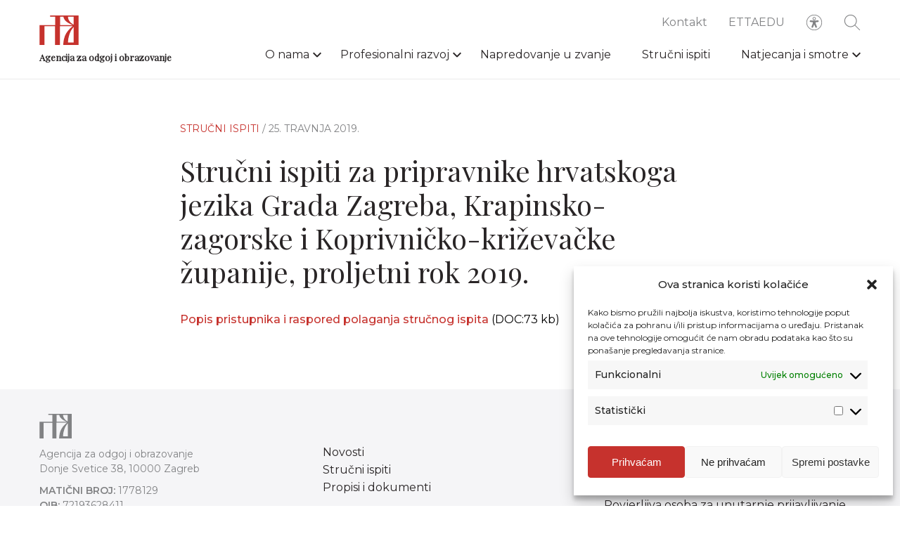

--- FILE ---
content_type: text/html; charset=UTF-8
request_url: https://www.azoo.hr/strucni-ispiti-arhiva/strucni-ispiti-za-pripravnike-hrvatskoga-jezika-grada-zagreba-krapinsko-zagorske-i-koprivnicko-krizevacke-zupanije-proljetni-rok-2019/
body_size: 9994
content:
<!DOCTYPE html>
<html lang="hr">
<head>
	<meta charset="UTF-8">
<meta name="viewport" content="width=device-width, initial-scale=1">
<meta name="format-detection" content="telephone=no">
<link rel="apple-touch-icon" sizes="180x180" href="https://www.azoo.hr/apple-icon.png">
<link rel="icon" type="image/png" sizes="32x32" href="https://www.azoo.hr/favicon-32x32.png">
<link rel="icon" type="image/png" sizes="16x16" href="https://www.azoo.hr/favicon-16x16.png">
<link rel="manifest" href="https://www.azoo.hr/site.webmanifest">
<link rel="mask-icon" href="https://www.azoo.hr/safari-pinned-tab.svg" color="#1d1b1b">
<meta name="theme-color" content="#c6322d">
<meta name="msapplication-TileColor" content="#c6322d">
<link rel="shortcut icon" type="image/x-icon" href="https://www.azoo.hr/favicon.ico"/>
	<script
  src="https://code.jquery.com/jquery-3.6.3.min.js"
  integrity="sha256-pvPw+upLPUjgMXY0G+8O0xUf+/Im1MZjXxxgOcBQBXU="
  crossorigin="anonymous"></script>

<link rel="stylesheet" href="https://www.azoo.hr/app/build/assets/main.e75d34f2.css" /><script type="module" src="https://www.azoo.hr/app/build/assets/main.7323198a.js"></script>
	<meta name='robots' content='index, follow, max-image-preview:large, max-snippet:-1, max-video-preview:-1' />

	<!-- This site is optimized with the Yoast SEO plugin v21.7 - https://yoast.com/wordpress/plugins/seo/ -->
	<title>Stručni ispiti za pripravnike hrvatskoga jezika Grada Zagreba, Krapinsko-zagorske i Koprivničko-križevačke županije, proljetni rok 2019. - AZOO</title>
	<link rel="canonical" href="https://www.azoo.hr/strucni-ispiti-arhiva/strucni-ispiti-za-pripravnike-hrvatskoga-jezika-grada-zagreba-krapinsko-zagorske-i-koprivnicko-krizevacke-zupanije-proljetni-rok-2019/" />
	<meta property="og:locale" content="hr_HR" />
	<meta property="og:type" content="article" />
	<meta property="og:title" content="Stručni ispiti za pripravnike hrvatskoga jezika Grada Zagreba, Krapinsko-zagorske i Koprivničko-križevačke županije, proljetni rok 2019. - AZOO" />
	<meta property="og:description" content="Popis pristupnika i raspored polaganja stručnog ispita (DOC:73 kb)" />
	<meta property="og:url" content="https://www.azoo.hr/strucni-ispiti-arhiva/strucni-ispiti-za-pripravnike-hrvatskoga-jezika-grada-zagreba-krapinsko-zagorske-i-koprivnicko-krizevacke-zupanije-proljetni-rok-2019/" />
	<meta property="og:site_name" content="AZOO" />
	<meta property="article:modified_time" content="2020-11-05T10:02:21+00:00" />
	<meta property="og:image" content="https://www.azoo.hr/app/uploads/2020/12/azoo-logo.jpg" />
	<meta property="og:image:width" content="340" />
	<meta property="og:image:height" content="200" />
	<meta property="og:image:type" content="image/jpeg" />
	<meta name="twitter:card" content="summary_large_image" />
	<script type="application/ld+json" class="yoast-schema-graph">{"@context":"https://schema.org","@graph":[{"@type":"WebPage","@id":"https://www.azoo.hr/strucni-ispiti-arhiva/strucni-ispiti-za-pripravnike-hrvatskoga-jezika-grada-zagreba-krapinsko-zagorske-i-koprivnicko-krizevacke-zupanije-proljetni-rok-2019/","url":"https://www.azoo.hr/strucni-ispiti-arhiva/strucni-ispiti-za-pripravnike-hrvatskoga-jezika-grada-zagreba-krapinsko-zagorske-i-koprivnicko-krizevacke-zupanije-proljetni-rok-2019/","name":"Stručni ispiti za pripravnike hrvatskoga jezika Grada Zagreba, Krapinsko-zagorske i Koprivničko-križevačke županije, proljetni rok 2019. - AZOO","isPartOf":{"@id":"https://www.azoo.hr/#website"},"datePublished":"2019-04-24T22:00:00+00:00","dateModified":"2020-11-05T10:02:21+00:00","breadcrumb":{"@id":"https://www.azoo.hr/strucni-ispiti-arhiva/strucni-ispiti-za-pripravnike-hrvatskoga-jezika-grada-zagreba-krapinsko-zagorske-i-koprivnicko-krizevacke-zupanije-proljetni-rok-2019/#breadcrumb"},"inLanguage":"hr","potentialAction":[{"@type":"ReadAction","target":["https://www.azoo.hr/strucni-ispiti-arhiva/strucni-ispiti-za-pripravnike-hrvatskoga-jezika-grada-zagreba-krapinsko-zagorske-i-koprivnicko-krizevacke-zupanije-proljetni-rok-2019/"]}]},{"@type":"BreadcrumbList","@id":"https://www.azoo.hr/strucni-ispiti-arhiva/strucni-ispiti-za-pripravnike-hrvatskoga-jezika-grada-zagreba-krapinsko-zagorske-i-koprivnicko-krizevacke-zupanije-proljetni-rok-2019/#breadcrumb","itemListElement":[{"@type":"ListItem","position":1,"name":"Home","item":"https://www.azoo.hr/"},{"@type":"ListItem","position":2,"name":"Stručni ispiti","item":"https://www.azoo.hr/strucni-ispiti-arhiva/"},{"@type":"ListItem","position":3,"name":"Stručni ispiti za pripravnike hrvatskoga jezika Grada Zagreba, Krapinsko-zagorske i Koprivničko-križevačke županije, proljetni rok 2019."}]},{"@type":"WebSite","@id":"https://www.azoo.hr/#website","url":"https://www.azoo.hr/","name":"AZOO","description":"Agencija za odgoj i obrazovanje","potentialAction":[{"@type":"SearchAction","target":{"@type":"EntryPoint","urlTemplate":"https://www.azoo.hr/?s={search_term_string}"},"query-input":"required name=search_term_string"}],"inLanguage":"hr"}]}</script>
	<!-- / Yoast SEO plugin. -->


<style id='classic-theme-styles-inline-css' type='text/css'>
/*! This file is auto-generated */
.wp-block-button__link{color:#fff;background-color:#32373c;border-radius:9999px;box-shadow:none;text-decoration:none;padding:calc(.667em + 2px) calc(1.333em + 2px);font-size:1.125em}.wp-block-file__button{background:#32373c;color:#fff;text-decoration:none}
</style>
<style id='global-styles-inline-css' type='text/css'>
body{--wp--preset--color--black: #000000;--wp--preset--color--cyan-bluish-gray: #abb8c3;--wp--preset--color--white: #ffffff;--wp--preset--color--pale-pink: #f78da7;--wp--preset--color--vivid-red: #cf2e2e;--wp--preset--color--luminous-vivid-orange: #ff6900;--wp--preset--color--luminous-vivid-amber: #fcb900;--wp--preset--color--light-green-cyan: #7bdcb5;--wp--preset--color--vivid-green-cyan: #00d084;--wp--preset--color--pale-cyan-blue: #8ed1fc;--wp--preset--color--vivid-cyan-blue: #0693e3;--wp--preset--color--vivid-purple: #9b51e0;--wp--preset--gradient--vivid-cyan-blue-to-vivid-purple: linear-gradient(135deg,rgba(6,147,227,1) 0%,rgb(155,81,224) 100%);--wp--preset--gradient--light-green-cyan-to-vivid-green-cyan: linear-gradient(135deg,rgb(122,220,180) 0%,rgb(0,208,130) 100%);--wp--preset--gradient--luminous-vivid-amber-to-luminous-vivid-orange: linear-gradient(135deg,rgba(252,185,0,1) 0%,rgba(255,105,0,1) 100%);--wp--preset--gradient--luminous-vivid-orange-to-vivid-red: linear-gradient(135deg,rgba(255,105,0,1) 0%,rgb(207,46,46) 100%);--wp--preset--gradient--very-light-gray-to-cyan-bluish-gray: linear-gradient(135deg,rgb(238,238,238) 0%,rgb(169,184,195) 100%);--wp--preset--gradient--cool-to-warm-spectrum: linear-gradient(135deg,rgb(74,234,220) 0%,rgb(151,120,209) 20%,rgb(207,42,186) 40%,rgb(238,44,130) 60%,rgb(251,105,98) 80%,rgb(254,248,76) 100%);--wp--preset--gradient--blush-light-purple: linear-gradient(135deg,rgb(255,206,236) 0%,rgb(152,150,240) 100%);--wp--preset--gradient--blush-bordeaux: linear-gradient(135deg,rgb(254,205,165) 0%,rgb(254,45,45) 50%,rgb(107,0,62) 100%);--wp--preset--gradient--luminous-dusk: linear-gradient(135deg,rgb(255,203,112) 0%,rgb(199,81,192) 50%,rgb(65,88,208) 100%);--wp--preset--gradient--pale-ocean: linear-gradient(135deg,rgb(255,245,203) 0%,rgb(182,227,212) 50%,rgb(51,167,181) 100%);--wp--preset--gradient--electric-grass: linear-gradient(135deg,rgb(202,248,128) 0%,rgb(113,206,126) 100%);--wp--preset--gradient--midnight: linear-gradient(135deg,rgb(2,3,129) 0%,rgb(40,116,252) 100%);--wp--preset--font-size--small: 13px;--wp--preset--font-size--medium: 20px;--wp--preset--font-size--large: 36px;--wp--preset--font-size--x-large: 42px;--wp--preset--spacing--20: 0.44rem;--wp--preset--spacing--30: 0.67rem;--wp--preset--spacing--40: 1rem;--wp--preset--spacing--50: 1.5rem;--wp--preset--spacing--60: 2.25rem;--wp--preset--spacing--70: 3.38rem;--wp--preset--spacing--80: 5.06rem;--wp--preset--shadow--natural: 6px 6px 9px rgba(0, 0, 0, 0.2);--wp--preset--shadow--deep: 12px 12px 50px rgba(0, 0, 0, 0.4);--wp--preset--shadow--sharp: 6px 6px 0px rgba(0, 0, 0, 0.2);--wp--preset--shadow--outlined: 6px 6px 0px -3px rgba(255, 255, 255, 1), 6px 6px rgba(0, 0, 0, 1);--wp--preset--shadow--crisp: 6px 6px 0px rgba(0, 0, 0, 1);}:where(.is-layout-flex){gap: 0.5em;}:where(.is-layout-grid){gap: 0.5em;}body .is-layout-flow > .alignleft{float: left;margin-inline-start: 0;margin-inline-end: 2em;}body .is-layout-flow > .alignright{float: right;margin-inline-start: 2em;margin-inline-end: 0;}body .is-layout-flow > .aligncenter{margin-left: auto !important;margin-right: auto !important;}body .is-layout-constrained > .alignleft{float: left;margin-inline-start: 0;margin-inline-end: 2em;}body .is-layout-constrained > .alignright{float: right;margin-inline-start: 2em;margin-inline-end: 0;}body .is-layout-constrained > .aligncenter{margin-left: auto !important;margin-right: auto !important;}body .is-layout-constrained > :where(:not(.alignleft):not(.alignright):not(.alignfull)){max-width: var(--wp--style--global--content-size);margin-left: auto !important;margin-right: auto !important;}body .is-layout-constrained > .alignwide{max-width: var(--wp--style--global--wide-size);}body .is-layout-flex{display: flex;}body .is-layout-flex{flex-wrap: wrap;align-items: center;}body .is-layout-flex > *{margin: 0;}body .is-layout-grid{display: grid;}body .is-layout-grid > *{margin: 0;}:where(.wp-block-columns.is-layout-flex){gap: 2em;}:where(.wp-block-columns.is-layout-grid){gap: 2em;}:where(.wp-block-post-template.is-layout-flex){gap: 1.25em;}:where(.wp-block-post-template.is-layout-grid){gap: 1.25em;}.has-black-color{color: var(--wp--preset--color--black) !important;}.has-cyan-bluish-gray-color{color: var(--wp--preset--color--cyan-bluish-gray) !important;}.has-white-color{color: var(--wp--preset--color--white) !important;}.has-pale-pink-color{color: var(--wp--preset--color--pale-pink) !important;}.has-vivid-red-color{color: var(--wp--preset--color--vivid-red) !important;}.has-luminous-vivid-orange-color{color: var(--wp--preset--color--luminous-vivid-orange) !important;}.has-luminous-vivid-amber-color{color: var(--wp--preset--color--luminous-vivid-amber) !important;}.has-light-green-cyan-color{color: var(--wp--preset--color--light-green-cyan) !important;}.has-vivid-green-cyan-color{color: var(--wp--preset--color--vivid-green-cyan) !important;}.has-pale-cyan-blue-color{color: var(--wp--preset--color--pale-cyan-blue) !important;}.has-vivid-cyan-blue-color{color: var(--wp--preset--color--vivid-cyan-blue) !important;}.has-vivid-purple-color{color: var(--wp--preset--color--vivid-purple) !important;}.has-black-background-color{background-color: var(--wp--preset--color--black) !important;}.has-cyan-bluish-gray-background-color{background-color: var(--wp--preset--color--cyan-bluish-gray) !important;}.has-white-background-color{background-color: var(--wp--preset--color--white) !important;}.has-pale-pink-background-color{background-color: var(--wp--preset--color--pale-pink) !important;}.has-vivid-red-background-color{background-color: var(--wp--preset--color--vivid-red) !important;}.has-luminous-vivid-orange-background-color{background-color: var(--wp--preset--color--luminous-vivid-orange) !important;}.has-luminous-vivid-amber-background-color{background-color: var(--wp--preset--color--luminous-vivid-amber) !important;}.has-light-green-cyan-background-color{background-color: var(--wp--preset--color--light-green-cyan) !important;}.has-vivid-green-cyan-background-color{background-color: var(--wp--preset--color--vivid-green-cyan) !important;}.has-pale-cyan-blue-background-color{background-color: var(--wp--preset--color--pale-cyan-blue) !important;}.has-vivid-cyan-blue-background-color{background-color: var(--wp--preset--color--vivid-cyan-blue) !important;}.has-vivid-purple-background-color{background-color: var(--wp--preset--color--vivid-purple) !important;}.has-black-border-color{border-color: var(--wp--preset--color--black) !important;}.has-cyan-bluish-gray-border-color{border-color: var(--wp--preset--color--cyan-bluish-gray) !important;}.has-white-border-color{border-color: var(--wp--preset--color--white) !important;}.has-pale-pink-border-color{border-color: var(--wp--preset--color--pale-pink) !important;}.has-vivid-red-border-color{border-color: var(--wp--preset--color--vivid-red) !important;}.has-luminous-vivid-orange-border-color{border-color: var(--wp--preset--color--luminous-vivid-orange) !important;}.has-luminous-vivid-amber-border-color{border-color: var(--wp--preset--color--luminous-vivid-amber) !important;}.has-light-green-cyan-border-color{border-color: var(--wp--preset--color--light-green-cyan) !important;}.has-vivid-green-cyan-border-color{border-color: var(--wp--preset--color--vivid-green-cyan) !important;}.has-pale-cyan-blue-border-color{border-color: var(--wp--preset--color--pale-cyan-blue) !important;}.has-vivid-cyan-blue-border-color{border-color: var(--wp--preset--color--vivid-cyan-blue) !important;}.has-vivid-purple-border-color{border-color: var(--wp--preset--color--vivid-purple) !important;}.has-vivid-cyan-blue-to-vivid-purple-gradient-background{background: var(--wp--preset--gradient--vivid-cyan-blue-to-vivid-purple) !important;}.has-light-green-cyan-to-vivid-green-cyan-gradient-background{background: var(--wp--preset--gradient--light-green-cyan-to-vivid-green-cyan) !important;}.has-luminous-vivid-amber-to-luminous-vivid-orange-gradient-background{background: var(--wp--preset--gradient--luminous-vivid-amber-to-luminous-vivid-orange) !important;}.has-luminous-vivid-orange-to-vivid-red-gradient-background{background: var(--wp--preset--gradient--luminous-vivid-orange-to-vivid-red) !important;}.has-very-light-gray-to-cyan-bluish-gray-gradient-background{background: var(--wp--preset--gradient--very-light-gray-to-cyan-bluish-gray) !important;}.has-cool-to-warm-spectrum-gradient-background{background: var(--wp--preset--gradient--cool-to-warm-spectrum) !important;}.has-blush-light-purple-gradient-background{background: var(--wp--preset--gradient--blush-light-purple) !important;}.has-blush-bordeaux-gradient-background{background: var(--wp--preset--gradient--blush-bordeaux) !important;}.has-luminous-dusk-gradient-background{background: var(--wp--preset--gradient--luminous-dusk) !important;}.has-pale-ocean-gradient-background{background: var(--wp--preset--gradient--pale-ocean) !important;}.has-electric-grass-gradient-background{background: var(--wp--preset--gradient--electric-grass) !important;}.has-midnight-gradient-background{background: var(--wp--preset--gradient--midnight) !important;}.has-small-font-size{font-size: var(--wp--preset--font-size--small) !important;}.has-medium-font-size{font-size: var(--wp--preset--font-size--medium) !important;}.has-large-font-size{font-size: var(--wp--preset--font-size--large) !important;}.has-x-large-font-size{font-size: var(--wp--preset--font-size--x-large) !important;}
.wp-block-navigation a:where(:not(.wp-element-button)){color: inherit;}
:where(.wp-block-post-template.is-layout-flex){gap: 1.25em;}:where(.wp-block-post-template.is-layout-grid){gap: 1.25em;}
:where(.wp-block-columns.is-layout-flex){gap: 2em;}:where(.wp-block-columns.is-layout-grid){gap: 2em;}
.wp-block-pullquote{font-size: 1.5em;line-height: 1.6;}
</style>
<link rel='stylesheet' id='cmplz-general-css' href='https://www.azoo.hr/app/plugins/complianz-gdpr/assets/css/cookieblocker.min.css?ver=6.5.6' type='text/css' media='all' />
<link rel='stylesheet' id='searchwp-forms-css' href='https://www.azoo.hr/app/plugins/searchwp/assets/css/frontend/search-forms.css?ver=4.3.8' type='text/css' media='all' />
<link rel='stylesheet' id='searchwp-results-page-css' href='https://www.azoo.hr/app/plugins/searchwp/assets/css/frontend/results-page.css?ver=4.3.8' type='text/css' media='all' />

<style>.cmplz-hidden{display:none!important;}</style></head>

<body>
	<header class="header">
	<div class="header__container">
		<div class="row middle-xs row--relative">
			<div class='col-xs-7 col-md-3'>
				<a class="header__logo" href="https://www.azoo.hr">
											<img class="lazy" data-src=https://www.azoo.hr/app/uploads/2020/09/logo.svg>
										<h1>Agencija za odgoj i obrazovanje</h1>
				</a>
			</div>

			<div class='col-xs-5 col-md-9'>
				<div class="header__right">
					<div class="header__sub">
	<nav id="sub-nav-header" class="header__sub-nav"><ul id="sub-menu-header" class="header__sub-nav__items"><li id="menu-item-153" class="menu-item menu-item-type-post_type menu-item-object-page menu-item-153"><a href="https://www.azoo.hr/kontakt/">Kontakt</a><span></span></li>
<li id="menu-item-14861" class="menu-item menu-item-type-custom menu-item-object-custom menu-item-14861"><a target="_blank" rel="noopener" href="http://ettaedu.azoo.hr/">ETTAEDU</a><span></span></li>
</ul></nav>

	<div class="header__accessibility__icon">
		<svg xmlns="http://www.w3.org/2000/svg" width="26" height="26" fill="none" viewBox="0 0 26 26">
    <path fill="#818284" stroke="#818284" stroke-width=".1" d="M13 .95h0C6.345.95.95 6.345.95 13c0 6.655 5.395 12.05 12.05 12.05 6.655 0 12.05-5.395 12.05-12.05v0C25.042 6.348 19.652.958 13 .95zm0 23.2C6.842 24.15 1.85 19.158 1.85 13S6.842 1.85 13 1.85 24.15 6.842 24.15 13c-.007 6.155-4.995 11.143-11.15 11.15z"/>
    <path fill="#818284" stroke="#818284" stroke-width=".1" d="M13 9.45h0c1.353 0 2.45-1.097 2.45-2.45 0-1.353-1.097-2.45-2.45-2.45-1.353 0-2.45 1.097-2.45 2.45h0c.001 1.353 1.098 2.449 2.45 2.45zm0-4c.856 0 1.55.694 1.55 1.55 0 .856-.694 1.55-1.55 1.55-.856 0-1.55-.694-1.55-1.55 0-.856.694-1.55 1.55-1.55zM18.683 11.35h0c.094-.006.181-.05.243-.12.061-.071.091-.164.084-.258h0c-.007-.093-.05-.179-.12-.24-.07-.06-.162-.09-.254-.082 0 0 0 0 0 0l-4.198.377-.004-.05.004.05c-.168.015-.336.023-.505.023h-1.868c-.17 0-.338-.008-.505-.023l.004-.05-.004.05-4.2-.377c-.193-.014-.36.132-.374.325-.014.194.132.361.325.375h.001l3.4.307s0 0 0 0c.646.056 1.14.597 1.138 1.245v0h-.05.05l6.833-1.552zm0 0h-.001m.001 0h-.001m0 0l-3.395.308m3.395-.308l-3.395.308m0 0s0 0 0 0m0 0h0m0 0c-.645.056-1.14.597-1.137 1.244 0 0 0 0 0 0l1.137-1.244zm3.266-1.904l-.033.002v0l-4.16.375h0c-.142.012-.284.019-.426.019h-1.869c-.141 0-.283-.006-.424-.019 0 0 0 0 0 0l-4.208-.378h0c-.688-.054-1.29.46-1.344 1.149-.054.688.46 1.29 1.148 1.344 0 0 0 0 0 0l3.394.308h0c.18.016.319.167.319.348v.92c0 .194-.036.386-.107.566L8.918 19.29c-.278.631.007 1.37.638 1.648.632.28 1.37-.005 1.65-.637h0V20.3l1.788-4.372L14.8 20.31h0v.002c.288.616 1.015.889 1.636.615.622-.274.912-.994.652-1.622 0 0 0 0 0 0l-1.931-4.919c-.071-.18-.107-.372-.107-.565v-.92c0-.181.138-.332.318-.349h0l3.389-.307s0 0 0 0c.688-.053 1.204-.653 1.151-1.342-.052-.688-.653-1.204-1.341-1.151h-.003v0h-.004l-.006.001zm-6.703 4.068h-.05.05zm-1.472 6.123h0l.046.019-.046-.02s0 0 0 0zm5.248.01s0 0 0 0l-.045.021.046-.019v-.001z"/>
</svg>
	</div>
	<div class="header__search">
		<form action="https://www.azoo.hr/pretraga/">
	<button type="submit" class="header__search__button">
		<svg xmlns="http://www.w3.org/2000/svg" width="26" height="26" fill="none" viewBox="0 0 26 26">
    <path fill="#818284" stroke="#818284" stroke-width=".1" d="M24.889 24.889h0c.215-.215.215-.563 0-.778l-7.27-7.269c1.507-1.688 2.431-3.906 2.431-6.342 0-5.266-4.284-9.55-9.55-9.55C5.234.95.95 5.234.95 10.5c0 5.266 4.284 9.55 9.55 9.55 2.435 0 4.654-.924 6.342-2.43l7.27 7.269c.107.107.247.161.388.161.14 0 .282-.054.389-.161zM10.5 18.95c-4.659 0-8.45-3.79-8.45-8.45 0-4.66 3.791-8.45 8.45-8.45 4.659 0 8.45 3.79 8.45 8.45 0 4.66-3.791 8.45-8.45 8.45z"/>
</svg>
	</button>
	<div class="header__search__form">
		<input type="text"
			name="pojam"
			placeholder="Pretražite"
			autocomplete="off"
			pattern=".{3,}"
			title="Minimalno 3 znaka"
			required
			class="header__search__term"
						>
		<div class="header__search__close">
			<svg xmlns="http://www.w3.org/2000/svg" viewBox="0 0 8.98 8.98"><defs><style>.cls-1{fill:none;stroke:#292526;stroke-miterlimit:10;stroke-width:0.62px;}</style></defs><title>Asset 2-370</title><g id="Layer_2" data-name="Layer 2"><g id="Layer_1-2" data-name="Layer 1"><line class="cls-1" x1="0.22" y1="0.22" x2="8.76" y2="8.76"/><line class="cls-1" x1="8.76" y1="0.22" x2="0.22" y2="8.76"/></g></g></svg>
		</div>
	</div>
</form>
	</div>
	<div class="header__hamburger">
		<span class="header__hamburger__bar"></span>
		<span class="header__hamburger__bar"></span>
		<span class="header__hamburger__bar"></span>
		<span class="header__hamburger__bar"></span>
		<span class="header__hamburger__bar"></span>
	</div>
</div>
					<div class="header__nav">
<nav class="menu-glavni-izbornik-container"><ul id="menu-header" class="header__nav__items"><li id="menu-item-136" class="menu-item menu-item-type-post_type menu-item-object-page menu-item-has-children menu-item-136"><a href="https://www.azoo.hr/o-nama/">O nama</a><span></span>
<ul class="sub-menu">
	<li id="menu-item-14335" class="menu-item menu-item-type-post_type menu-item-object-page menu-item-14335"><a href="https://www.azoo.hr/o-nama/povijest/">Povijest</a><span></span></li>
	<li id="menu-item-14334" class="menu-item menu-item-type-post_type menu-item-object-page menu-item-14334"><a href="https://www.azoo.hr/o-nama/misija-vizija/">Misija, vizija</a><span></span></li>
	<li id="menu-item-238" class="menu-item menu-item-type-post_type menu-item-object-page menu-item-238"><a href="https://www.azoo.hr/o-nama/ustroj/sredisnji-ured-zagreb/">Ustroj</a><span></span></li>
	<li id="menu-item-14781" class="menu-item menu-item-type-post_type menu-item-object-page menu-item-14781"><a href="https://www.azoo.hr/propisi-i-dokumenti/">Propisi i dokumenti</a><span></span></li>
	<li id="menu-item-14386" class="menu-item menu-item-type-post_type menu-item-object-page menu-item-14386"><a href="https://www.azoo.hr/o-nama/sporazumi-o-suradnji/">Sporazumi o suradnji</a><span></span></li>
	<li id="menu-item-14933" class="menu-item menu-item-type-post_type menu-item-object-page menu-item-14933"><a href="https://www.azoo.hr/o-nama/projekti/">Projekti i međunarodna suradnja</a><span></span></li>
	<li id="menu-item-137" class="menu-item menu-item-type-post_type menu-item-object-page menu-item-137"><a href="https://www.azoo.hr/o-nama/izdavacka-djelatnost/">Izdavačka djelatnost</a><span></span></li>
	<li id="menu-item-138" class="menu-item menu-item-type-post_type menu-item-object-page menu-item-138"><a href="https://www.azoo.hr/o-nama/javna-nabava-i-natjecaji/">Javna nabava i natječaji</a><span></span></li>
</ul>
</li>
<li id="menu-item-143" class="menu-item menu-item-type-post_type menu-item-object-page menu-item-has-children menu-item-143"><a href="https://www.azoo.hr/profesionalni-razvoj/">Profesionalni razvoj</a><span></span>
<ul class="sub-menu">
	<li id="menu-item-145" class="menu-item menu-item-type-post_type menu-item-object-page menu-item-145"><a href="https://www.azoo.hr/profesionalni-razvoj/katalog-strucnih-skupova/">Katalog stručnih skupova</a><span></span></li>
	<li id="menu-item-147" class="menu-item menu-item-type-post_type menu-item-object-page menu-item-147"><a href="https://www.azoo.hr/profesionalni-razvoj/najave-i-izvjesca/">Održana stručna usavršavanja</a><span></span></li>
	<li id="menu-item-144" class="menu-item menu-item-type-post_type menu-item-object-page menu-item-144"><a href="https://www.azoo.hr/profesionalni-razvoj/arhiva-strucnih-skupova/">Arhiva stručnih skupova</a><span></span></li>
	<li id="menu-item-32728" class="menu-item menu-item-type-post_type menu-item-object-page menu-item-32728"><a href="https://www.azoo.hr/profesionalni-razvoj/voditelji-zupanijskih-strucnih-vijeca/">Voditelji ŽSV-a</a><span></span></li>
	<li id="menu-item-149" class="menu-item menu-item-type-post_type menu-item-object-page menu-item-149"><a href="https://www.azoo.hr/profesionalni-razvoj/programi/">Programi</a><span></span></li>
</ul>
</li>
<li id="menu-item-148" class="menu-item menu-item-type-post_type menu-item-object-page menu-item-148"><a href="https://www.azoo.hr/profesionalni-razvoj/napredovanje-u-zvanje/">Napredovanje u zvanje</a><span></span></li>
<li id="menu-item-152" class="menu-item menu-item-type-post_type menu-item-object-page menu-item-152"><a href="https://www.azoo.hr/strucni-ispiti/">Stručni ispiti</a><span></span></li>
<li id="menu-item-130" class="menu-item menu-item-type-post_type menu-item-object-page menu-item-has-children menu-item-130"><a href="https://www.azoo.hr/natjecanja-i-smotre/">Natjecanja i smotre</a><span></span>
<ul class="sub-menu">
	<li id="menu-item-133" class="menu-item menu-item-type-post_type menu-item-object-page menu-item-133"><a href="https://www.azoo.hr/natjecanja-i-smotre/katalog-natjecanja-i-smotri/">Katalog natjecanja i smotri</a><span></span></li>
	<li id="menu-item-134" class="menu-item menu-item-type-post_type menu-item-object-page menu-item-134"><a href="https://www.azoo.hr/natjecanja-i-smotre/upute-i-obavijesti/">Upute i obavijesti</a><span></span></li>
	<li id="menu-item-131" class="menu-item menu-item-type-post_type menu-item-object-page menu-item-131"><a href="https://www.azoo.hr/natjecanja-i-smotre/arhiv-natjecanja-i-smotri/">Arhiv natjecanja i smotri</a><span></span></li>
	<li id="menu-item-132" class="menu-item menu-item-type-post_type menu-item-object-page menu-item-132"><a href="https://www.azoo.hr/natjecanja-i-smotre/izvannastavne-aktivnosti/">Izvannastavne aktivnosti</a><span></span></li>
</ul>
</li>
</ul></nav>

	<div class="header__mobile">
		<nav id="sub-nav-header" class="header__sub-nav"><ul id="sub-menu-header" class="header__sub-nav__items"><li class="menu-item menu-item-type-post_type menu-item-object-page menu-item-153"><a href="https://www.azoo.hr/kontakt/">Kontakt</a><span></span></li>
<li class="menu-item menu-item-type-custom menu-item-object-custom menu-item-14861"><a target="_blank" rel="noopener" href="http://ettaedu.azoo.hr/">ETTAEDU</a><span></span></li>
</ul></nav>
	</div>
</div>
					<div class="accessibility">
	<div class="accessibility__container">
		<div class="accessibility__font accessibility__option">
			<span class="accessibility__text">Veličina fonta</span>
			<div>
				<span class="accessibility__button"></span>
			</div>
		</div>

		<div class="accessibility__grayscale accessibility__option">
			<span class="accessibility__text">Sivi ton</span>
			<label class="accessibility__label">
				<input type="checkbox" class="accessibility__checkbox">
				<span class="accessibility__slider"></span>
			</label>
		</div>

		<div class="accessibility__negative-contrast accessibility__option">
			<span class="accessibility__text">Kontrast</span>
			<label class="accessibility__label">
				<input type="checkbox" class="accessibility__checkbox">
				<span class="accessibility__slider"></span>
			</label>
		</div>

		<div class="accessibility__dyslexia accessibility__option">
			<span class="accessibility__text">Disleksija</span>
			<label class="accessibility__label" >
				<input type="checkbox" class="accessibility__checkbox" >
				<span class="accessibility__slider" ></span>
			</label>
		</div>

		<div class="accessibility__links accessibility__option">
			<span class="accessibility__text">Podcrtaj <br> poveznice</span>
			<label class="accessibility__label">
				<input type="checkbox" class="accessibility__checkbox">
				<span class="accessibility__slider"></span>
			</label>
		</div>

		<div class="accessibility__save__container">
			<button type="button" class="accessibility__save">Zapamti</button>
		</div>
	</div>
</div>
				</div>
			</div>
		</div>
	</div>
</header>

	<main id="main">
		<div class="page">
				 				<section class="single">
	<div class="row">
		<div class="col-xs-12 col-md-8 col-md-offset-2">
			<div class="single__header animate-fade">
				<span class="single__category">
											Stručni ispiti
									</span>
				<span class="single__date">/ 25. travnja 2019.</span>
			</div>

						<h2 class="single__title  animate-fade">Stručni ispiti za pripravnike hrvatskoga jezika Grada Zagreba, Krapinsko-zagorske i Koprivničko-križevačke županije, proljetni rok 2019.</h2>

			<div class="content">
				<p><a href="/app/uploads/uvezeno/datoteke/STRUČNIproljeće2019/HRV-MC_1.doc">Popis pristupnika i raspored polaganja stručnog ispita </a>(DOC:73 kb)</p>

			</div>
		</div>
	</div>

	</section>
	 		</div>
	</main>

	<footer class="footer">
	<div class="footer__content">
		<div class="row">
			<div class="col-xs-12">
				<a class="footer__logo" href="https://www.azoo.hr">
					<img src="https://www.azoo.hr/app/uploads/2020/09/footer-logo.svg">
				</a>
			</div>
		</div>

		<div class="row">
			<div class="col-xs-12 col-md-3">
									<div class="footer__info">
						<p>Agencija za odgoj i obrazovanje<br />
Donje Svetice 38, 10000 Zagreb</p>
<p><strong>MATIČNI BROJ:</strong> 1778129<br />
<strong>OIB:</strong> 72193628411</p>
<p>Prenošenje sadržaja dopušteno je uz navođenje izvora.</p>

					</div>
							</div>

			<div class="col-md-1"></div>

							<div class="col-xs-6 col-md-4">
																	<p><a class="footer__link" href="https://www.azoo.hr/novosti/">Novosti</a></p>
																	<p><a class="footer__link" href="https://www.azoo.hr/strucni-ispiti/">Stručni ispiti</a></p>
																	<p><a class="footer__link" href="https://www.azoo.hr/propisi-i-dokumenti/">Propisi i dokumenti</a></p>
									</div>
			
							<div class="col-xs-6 col-md-4">
																	<p><a class="footer__link" href="https://www.azoo.hr/kontakt/">Kontakt</a></p>
																	<p><a class="footer__link" href="https://www.azoo.hr/pristup-informacijama/">Pristup informacijama</a></p>
																	<p><a class="footer__link" href="https://www.azoo.hr/zastita-osobnih-podataka/">Zaštita osobnih podataka</a></p>
																	<p><a class="footer__link" href="https://www.azoo.hr/povjerljiva-osoba/">Povjerljiva osoba za unutarnje prijavljivanje nepravilnosti</a></p>
																	<p><a class="footer__link" href="https://www.azoo.hr/osoba-ovlastena-za-primanje-i-rjesavanje-prituzbi-vezanih-za-zastitu-dostojanstva-radnika/">Etički povjerenik Agencije za odgoj i obrazovanje</a></p>
									</div>
					</div>
	</div>

			<div class="footer__copyright">
			<p>Copyright © Agencija za odgoj i obrazovanje.</p>

		</div>
	</footer>


<!-- Consent Management powered by Complianz | GDPR/CCPA Cookie Consent https://wordpress.org/plugins/complianz-gdpr -->
<div id="cmplz-cookiebanner-container"><div class="cmplz-cookiebanner cmplz-hidden banner-1 optin cmplz-bottom-right cmplz-categories-type-save-preferences" aria-modal="true" data-nosnippet="true" role="dialog" aria-live="polite" aria-labelledby="cmplz-header-1-optin" aria-describedby="cmplz-message-1-optin">
	<div class="cmplz-header">
		<div class="cmplz-logo"></div>
		<div class="cmplz-title" id="cmplz-header-1-optin">Ova stranica koristi kolačiće</div>
		<div class="cmplz-close" tabindex="0" role="button" aria-label="close-dialog">
			<svg aria-hidden="true" focusable="false" data-prefix="fas" data-icon="times" class="svg-inline--fa fa-times fa-w-11" role="img" xmlns="http://www.w3.org/2000/svg" viewBox="0 0 352 512"><path fill="currentColor" d="M242.72 256l100.07-100.07c12.28-12.28 12.28-32.19 0-44.48l-22.24-22.24c-12.28-12.28-32.19-12.28-44.48 0L176 189.28 75.93 89.21c-12.28-12.28-32.19-12.28-44.48 0L9.21 111.45c-12.28 12.28-12.28 32.19 0 44.48L109.28 256 9.21 356.07c-12.28 12.28-12.28 32.19 0 44.48l22.24 22.24c12.28 12.28 32.2 12.28 44.48 0L176 322.72l100.07 100.07c12.28 12.28 32.2 12.28 44.48 0l22.24-22.24c12.28-12.28 12.28-32.19 0-44.48L242.72 256z"></path></svg>
		</div>
	</div>

	<div class="cmplz-divider cmplz-divider-header"></div>
	<div class="cmplz-body">
		<div class="cmplz-message" id="cmplz-message-1-optin">Kako bismo pružili najbolja iskustva, koristimo tehnologije poput kolačića za pohranu i/ili pristup informacijama o uređaju. Pristanak na ove tehnologije omogućit će nam obradu podataka kao što su ponašanje pregledavanja stranice.</div>
		<!-- categories start -->
		<div class="cmplz-categories">
			<details class="cmplz-category cmplz-functional" >
				<summary>
						<span class="cmplz-category-header">
							<span class="cmplz-category-title">Funkcionalni</span>
							<span class='cmplz-always-active'>
								<span class="cmplz-banner-checkbox">
									<input type="checkbox"
										   id="cmplz-functional-optin"
										   data-category="cmplz_functional"
										   class="cmplz-consent-checkbox cmplz-functional"
										   size="40"
										   value="1"/>
									<label class="cmplz-label" for="cmplz-functional-optin" tabindex="0"><span class="screen-reader-text">Funkcionalni</span></label>
								</span>
								Uvijek omogućeno							</span>
							<span class="cmplz-icon cmplz-open">
								<svg xmlns="http://www.w3.org/2000/svg" viewBox="0 0 448 512"  height="18" ><path d="M224 416c-8.188 0-16.38-3.125-22.62-9.375l-192-192c-12.5-12.5-12.5-32.75 0-45.25s32.75-12.5 45.25 0L224 338.8l169.4-169.4c12.5-12.5 32.75-12.5 45.25 0s12.5 32.75 0 45.25l-192 192C240.4 412.9 232.2 416 224 416z"/></svg>
							</span>
						</span>
				</summary>
				<div class="cmplz-description">
					<span class="cmplz-description-functional">Tehničko pohranjivanje ili pristup strogo je potrebno za legitimnu svrhu omogućavanja korištenja određene usluge koju je izričito zatražio pretplatnik ili korisnik, ili za isključivu svrhu provedbe prijenosa komunikacije preko elektroničke komunikacijske mreže.</span>
				</div>
			</details>

			<details class="cmplz-category cmplz-preferences" >
				<summary>
						<span class="cmplz-category-header">
							<span class="cmplz-category-title">Preferences</span>
							<span class="cmplz-banner-checkbox">
								<input type="checkbox"
									   id="cmplz-preferences-optin"
									   data-category="cmplz_preferences"
									   class="cmplz-consent-checkbox cmplz-preferences"
									   size="40"
									   value="1"/>
								<label class="cmplz-label" for="cmplz-preferences-optin" tabindex="0"><span class="screen-reader-text">Preferences</span></label>
							</span>
							<span class="cmplz-icon cmplz-open">
								<svg xmlns="http://www.w3.org/2000/svg" viewBox="0 0 448 512"  height="18" ><path d="M224 416c-8.188 0-16.38-3.125-22.62-9.375l-192-192c-12.5-12.5-12.5-32.75 0-45.25s32.75-12.5 45.25 0L224 338.8l169.4-169.4c12.5-12.5 32.75-12.5 45.25 0s12.5 32.75 0 45.25l-192 192C240.4 412.9 232.2 416 224 416z"/></svg>
							</span>
						</span>
				</summary>
				<div class="cmplz-description">
					<span class="cmplz-description-preferences">The technical storage or access is necessary for the legitimate purpose of storing preferences that are not requested by the subscriber or user.</span>
				</div>
			</details>

			<details class="cmplz-category cmplz-statistics" >
				<summary>
						<span class="cmplz-category-header">
							<span class="cmplz-category-title">Statistički</span>
							<span class="cmplz-banner-checkbox">
								<input type="checkbox"
									   id="cmplz-statistics-optin"
									   data-category="cmplz_statistics"
									   class="cmplz-consent-checkbox cmplz-statistics"
									   size="40"
									   value="1"/>
								<label class="cmplz-label" for="cmplz-statistics-optin" tabindex="0"><span class="screen-reader-text">Statistički</span></label>
							</span>
							<span class="cmplz-icon cmplz-open">
								<svg xmlns="http://www.w3.org/2000/svg" viewBox="0 0 448 512"  height="18" ><path d="M224 416c-8.188 0-16.38-3.125-22.62-9.375l-192-192c-12.5-12.5-12.5-32.75 0-45.25s32.75-12.5 45.25 0L224 338.8l169.4-169.4c12.5-12.5 32.75-12.5 45.25 0s12.5 32.75 0 45.25l-192 192C240.4 412.9 232.2 416 224 416z"/></svg>
							</span>
						</span>
				</summary>
				<div class="cmplz-description">
					<span class="cmplz-description-statistics">The technical storage or access that is used exclusively for statistical purposes.</span>
					<span class="cmplz-description-statistics-anonymous">Tehnička pohrana ili pristup koji se koristi isključivo u anonimne statističke svrhe. Bez sudskog poziva, dobrovoljne usklađenosti od strane vašeg davatelja internetskih usluga ili dodatnih zapisa treće strane, informacije pohranjene ili dohvaćene samo u ovu svrhu obično se ne mogu koristiti za vašu identifikaciju.</span>
				</div>
			</details>
			<details class="cmplz-category cmplz-marketing" >
				<summary>
						<span class="cmplz-category-header">
							<span class="cmplz-category-title">Marketing</span>
							<span class="cmplz-banner-checkbox">
								<input type="checkbox"
									   id="cmplz-marketing-optin"
									   data-category="cmplz_marketing"
									   class="cmplz-consent-checkbox cmplz-marketing"
									   size="40"
									   value="1"/>
								<label class="cmplz-label" for="cmplz-marketing-optin" tabindex="0"><span class="screen-reader-text">Marketing</span></label>
							</span>
							<span class="cmplz-icon cmplz-open">
								<svg xmlns="http://www.w3.org/2000/svg" viewBox="0 0 448 512"  height="18" ><path d="M224 416c-8.188 0-16.38-3.125-22.62-9.375l-192-192c-12.5-12.5-12.5-32.75 0-45.25s32.75-12.5 45.25 0L224 338.8l169.4-169.4c12.5-12.5 32.75-12.5 45.25 0s12.5 32.75 0 45.25l-192 192C240.4 412.9 232.2 416 224 416z"/></svg>
							</span>
						</span>
				</summary>
				<div class="cmplz-description">
					<span class="cmplz-description-marketing">The technical storage or access is required to create user profiles to send advertising, or to track the user on a website or across several websites for similar marketing purposes.</span>
				</div>
			</details>
		</div><!-- categories end -->
			</div>

	<div class="cmplz-links cmplz-information">
		<a class="cmplz-link cmplz-manage-options cookie-statement" href="#" data-relative_url="#cmplz-manage-consent-container">Manage options</a>
		<a class="cmplz-link cmplz-manage-third-parties cookie-statement" href="#" data-relative_url="#cmplz-cookies-overview">Manage services</a>
		<a class="cmplz-link cmplz-manage-vendors tcf cookie-statement" href="#" data-relative_url="#cmplz-tcf-wrapper">Manage {vendor_count} vendors</a>
		<a class="cmplz-link cmplz-external cmplz-read-more-purposes tcf" target="_blank" rel="noopener noreferrer nofollow" href="https://cookiedatabase.org/tcf/purposes/">Read more about these purposes</a>
			</div>

	<div class="cmplz-divider cmplz-footer"></div>

	<div class="cmplz-buttons">
		<button class="cmplz-btn cmplz-accept">Prihvaćam</button>
		<button class="cmplz-btn cmplz-deny">Ne prihvaćam</button>
		<button class="cmplz-btn cmplz-view-preferences">View preferences</button>
		<button class="cmplz-btn cmplz-save-preferences">Spremi postavke</button>
		<a class="cmplz-btn cmplz-manage-options tcf cookie-statement" href="#" data-relative_url="#cmplz-manage-consent-container">View preferences</a>
			</div>

	<div class="cmplz-links cmplz-documents">
		<a class="cmplz-link cookie-statement" href="#" data-relative_url="">{title}</a>
		<a class="cmplz-link privacy-statement" href="#" data-relative_url="">{title}</a>
		<a class="cmplz-link impressum" href="#" data-relative_url="">{title}</a>
			</div>

</div>
</div>
					<div id="cmplz-manage-consent" data-nosnippet="true"><button class="cmplz-btn cmplz-hidden cmplz-manage-consent manage-consent-1">Upravljanje kolačićima</button>

</div><script type="text/javascript" id="cmplz-cookiebanner-js-extra">
/* <![CDATA[ */
var complianz = {"prefix":"cmplz_","user_banner_id":"1","set_cookies":[],"block_ajax_content":"","banner_version":"22","version":"6.5.6","store_consent":"","do_not_track_enabled":"1","consenttype":"optin","region":"eu","geoip":"","dismiss_timeout":"","disable_cookiebanner":"","soft_cookiewall":"","dismiss_on_scroll":"","cookie_expiry":"365","url":"https:\/\/www.azoo.hr\/wp-json\/complianz\/v1\/","locale":"lang=hr&locale=hr","set_cookies_on_root":"","cookie_domain":"","current_policy_id":"19","cookie_path":"\/","categories":{"statistics":"statistics","marketing":"marketing"},"tcf_active":"","placeholdertext":"Click to accept {category} cookies and enable this content","aria_label":"Click to accept {category} cookies and enable this content","css_file":"https:\/\/www.azoo.hr\/app\/uploads\/complianz\/css\/banner-{banner_id}-{type}.css?v=22","page_links":{"eu":{"cookie-statement":{"title":"Za\u0161tita osobnih podataka","url":"https:\/\/www.azoo.hr\/o-nama\/zastita-osobnih-podataka\/"},"privacy-statement":{"title":"Za\u0161tita osobnih podataka","url":"https:\/\/www.azoo.hr\/o-nama\/zastita-osobnih-podataka\/"}}},"tm_categories":"","forceEnableStats":"","preview":"","clean_cookies":""};
/* ]]> */
</script>
<script defer type="text/javascript" src="https://www.azoo.hr/app/plugins/complianz-gdpr/cookiebanner/js/complianz.min.js?ver=6.5.6" id="cmplz-cookiebanner-js"></script>
				<script type="text/plain" data-service="google-analytics" async data-category="statistics" data-cmplz-src="https://www.googletagmanager.com/gtag/js?id=G-74L2RE0YV9"></script><!-- Statistics script Complianz GDPR/CCPA -->
						<script type="text/plain" data-category="statistics">window['gtag_enable_tcf_support'] = false;
window.dataLayer = window.dataLayer || [];
function gtag(){dataLayer.push(arguments);}
gtag('js', new Date());
gtag('config', 'G-74L2RE0YV9', {
	cookie_flags:'secure;samesite=none',
	
});
</script></body>

</html>

<!--
Performance optimized by W3 Total Cache. Learn more: https://www.boldgrid.com/w3-total-cache/


Served from: www.azoo.hr @ 2026-01-29 17:26:10 by W3 Total Cache
-->